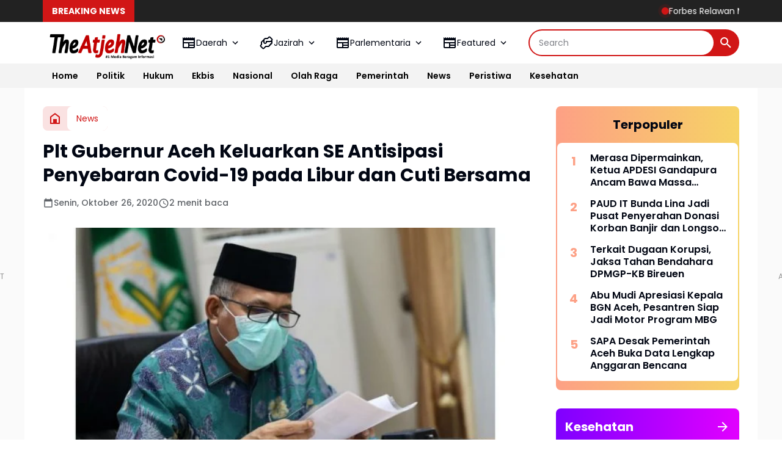

--- FILE ---
content_type: text/html; charset=utf-8
request_url: https://www.google.com/recaptcha/api2/aframe
body_size: 269
content:
<!DOCTYPE HTML><html><head><meta http-equiv="content-type" content="text/html; charset=UTF-8"></head><body><script nonce="qF_j7CDXFrMO5lHOXcd4-w">/** Anti-fraud and anti-abuse applications only. See google.com/recaptcha */ try{var clients={'sodar':'https://pagead2.googlesyndication.com/pagead/sodar?'};window.addEventListener("message",function(a){try{if(a.source===window.parent){var b=JSON.parse(a.data);var c=clients[b['id']];if(c){var d=document.createElement('img');d.src=c+b['params']+'&rc='+(localStorage.getItem("rc::a")?sessionStorage.getItem("rc::b"):"");window.document.body.appendChild(d);sessionStorage.setItem("rc::e",parseInt(sessionStorage.getItem("rc::e")||0)+1);localStorage.setItem("rc::h",'1769083123477');}}}catch(b){}});window.parent.postMessage("_grecaptcha_ready", "*");}catch(b){}</script></body></html>

--- FILE ---
content_type: text/javascript; charset=UTF-8
request_url: https://www.theatjeh.net/feeds/posts/default/?alt=json-in-script&max-results=9&callback=jQuery36408610819611301403_1769083121131&_=1769083121132
body_size: 14620
content:
// API callback
jQuery36408610819611301403_1769083121131({"version":"1.0","encoding":"UTF-8","feed":{"xmlns":"http://www.w3.org/2005/Atom","xmlns$openSearch":"http://a9.com/-/spec/opensearchrss/1.0/","xmlns$blogger":"http://schemas.google.com/blogger/2008","xmlns$georss":"http://www.georss.org/georss","xmlns$gd":"http://schemas.google.com/g/2005","xmlns$thr":"http://purl.org/syndication/thread/1.0","id":{"$t":"tag:blogger.com,1999:blog-8219684791414751219"},"updated":{"$t":"2026-01-22T10:04:00.439+07:00"},"category":[{"term":"News"},{"term":"Bireuen"},{"term":"Hukrim"},{"term":"Lansir"},{"term":"Aceh Utara"},{"term":"Polisi"},{"term":"Pidie Jaya"},{"term":"Ekbis"},{"term":"Cj"},{"term":"SKPA"},{"term":"Parlementaria"},{"term":"Adv"},{"term":"Pilihan"},{"term":"DPRK Banda Aceh"},{"term":"Politik"},{"term":"Disdik"},{"term":"Sport"},{"term":"DPRA"},{"term":"Lhokseumawe"},{"term":"Banda Aceh"},{"term":"Aceh Timur"},{"term":"Galus"},{"term":"Sosial"},{"term":"Budpar"},{"term":"Donya"},{"term":"Dinkes Acut"},{"term":"RSU Cut Meutia"},{"term":"BNN"},{"term":"Adpim"},{"term":"Iklan 2025"},{"term":"Iklan"},{"term":"Kominfo Lsm"},{"term":"Wisata"},{"term":"Banner"},{"term":"MAA"},{"term":"Jazirah"},{"term":"Bencana"},{"term":"Aceh Besar"},{"term":"Perindag"},{"term":"Keluarga"},{"term":"HL"},{"term":"DPRK Abes"},{"term":"PON XXI"},{"term":"Dinkes Lhokseumawe"},{"term":"Haba"},{"term":"Nasional"},{"term":"KopUKM"},{"term":"DPRK Bireuen"},{"term":"Pangan"},{"term":"Banjir Aceh"},{"term":"Iklan 2024"},{"term":"Opini"},{"term":"Poliklinik RSU CM"},{"term":"Rosdiana"},{"term":"Sahabat Nabi"},{"term":"Kesehatan"},{"term":"DPRK Lhokseumawe"},{"term":"Peristiwa"},{"term":"Bener Meriah"},{"term":"DPRK Aceh Utara"},{"term":"Khazanah"},{"term":"Sirah"},{"term":"Pemerintah Aceh"},{"term":"Aceh Selatan"},{"term":"BkkbN"},{"term":"Kanak-kanak"},{"term":"Muslimah"},{"term":"Pendidikan"},{"term":"Aceh Barat"},{"term":"DRKA"},{"term":"DSI"},{"term":"Pidie"},{"term":"Kampus"},{"term":"Khulafaur Rasyidin"},{"term":"Kominfo Aceh Utara"},{"term":"Dinsos Aceh"},{"term":"TNI"},{"term":"Ummahatul Mukminin"},{"term":"Videos"},{"term":"Eyd"},{"term":"Fokus"},{"term":"Inspirasi"},{"term":"Kutacane"},{"term":"Viral"},{"term":"World"},{"term":"Aceh Tengah"},{"term":"BPJS"},{"term":"BPKA"},{"term":"Calang"},{"term":"Dik Dayah"},{"term":"Gayo Lues"},{"term":"Kisah"},{"term":"Nagan Raya"},{"term":"Orang Hilang"},{"term":"PA"},{"term":"Peparnas XVII"},{"term":"Sigli"},{"term":"Subulussalam"},{"term":"Syariat"},{"term":"Umum"},{"term":"Wali Nanggroe"}],"title":{"type":"text","$t":"The Atjeh Net"},"subtitle":{"type":"html","$t":""},"link":[{"rel":"http://schemas.google.com/g/2005#feed","type":"application/atom+xml","href":"https:\/\/www.theatjeh.net\/feeds\/posts\/default"},{"rel":"self","type":"application/atom+xml","href":"https:\/\/www.blogger.com\/feeds\/8219684791414751219\/posts\/default?alt=json-in-script\u0026max-results=9"},{"rel":"alternate","type":"text/html","href":"https:\/\/www.theatjeh.net\/"},{"rel":"hub","href":"http://pubsubhubbub.appspot.com/"},{"rel":"next","type":"application/atom+xml","href":"https:\/\/www.blogger.com\/feeds\/8219684791414751219\/posts\/default?alt=json-in-script\u0026start-index=10\u0026max-results=9"}],"author":[{"name":{"$t":"Bphat Umar"},"uri":{"$t":"http:\/\/www.blogger.com\/profile\/04238480111984774517"},"email":{"$t":"noreply@blogger.com"},"gd$image":{"rel":"http://schemas.google.com/g/2005#thumbnail","width":"32","height":"32","src":"\/\/blogger.googleusercontent.com\/img\/b\/R29vZ2xl\/AVvXsEiaRa5fQ7Mn998sBz2EVwqfSvqs7tRURg2IEOjt2EdML5CiD8wKI2fP7LKhwtZvesz908teSqIgxYIaVnw0YJzFkvKxe9Hd9pETUffK89UzADNdynYrWcvnW0JnvCGtug\/s113\/14291904_1108638315893952_5607538926849172730_n.jpg"}}],"generator":{"version":"7.00","uri":"http://www.blogger.com","$t":"Blogger"},"openSearch$totalResults":{"$t":"12237"},"openSearch$startIndex":{"$t":"1"},"openSearch$itemsPerPage":{"$t":"9"},"entry":[{"id":{"$t":"tag:blogger.com,1999:blog-8219684791414751219.post-2999328572364320020"},"published":{"$t":"2026-01-22T10:01:00.002+07:00"},"updated":{"$t":"2026-01-22T10:04:00.311+07:00"},"title":{"type":"text","$t":"Forbes Relawan Mualem-Dekfad Gelar Mubeslub, Redha Rahmatillah Thogam dan KSB Resmi Diberhentikan"},"content":{"type":"html","$t":"\u003Cdiv dir=\"auto\"\u003E\u003Cdiv dir=\"auto\"\u003E\u003Cdiv class=\"separator\" style=\"clear: both; text-align: center;\"\u003E\n  \u003Ca href=\"https:\/\/blogger.googleusercontent.com\/img\/a\/AVvXsEglNoL1n18Qd6sLBgI2agPQI3I1f7UioXrj7VTNB0nB3O8JhELp2BHCo85GAZVDi3LLyZOxKI5lDcZOcQGyZiZJ-Bfu_wNpg4V8evk2STiDmv-0XqLtyF80NyX0eDE__6BRMrcQ9xqx-3ZUYi0IDnuW_0PZz7MY0W22Ag221rVl0gzOL4xvTt5sI08er-9r\" imageanchor=\"1\" style=\"margin-left: 1em; margin-right: 1em;\"\u003E\n    \u003Cimg border=\"0\"   src=\"https:\/\/blogger.googleusercontent.com\/img\/a\/AVvXsEglNoL1n18Qd6sLBgI2agPQI3I1f7UioXrj7VTNB0nB3O8JhELp2BHCo85GAZVDi3LLyZOxKI5lDcZOcQGyZiZJ-Bfu_wNpg4V8evk2STiDmv-0XqLtyF80NyX0eDE__6BRMrcQ9xqx-3ZUYi0IDnuW_0PZz7MY0W22Ag221rVl0gzOL4xvTt5sI08er-9r\" width=\"400\"\u003E\n  \u003C\/a\u003E\n\u003C\/div\u003E\u003C\/div\u003E\u003Cdiv dir=\"auto\"\u003EACEH- Forum Bersama Relawan Mualem-Dekfad (Forbes) secara resmi dan sah menggelar Musyawarah Besar Luar Biasa (Mubeslub) pada Rabu, 21 Januari 2026. Mubeslub tersebut merupakan forum tertinggi pengambilan keputusan organisasi yang diselenggara kan berdasarkan ketentuan anggaran dan mekanisme internal yang berlaku.\u003C\/div\u003E\u003Cdiv dir=\"auto\"\u003E‎\u003C\/div\u003E\u003Cdiv dir=\"auto\"\u003E‎Dalam forum tersebut, Forbes menetapkan keputusan organisasi berupa pemberhentian tetap terhadap Redha Rahmatillah Thogam bersama Sekretaris dan Bendahara dari jabatan struktural sekaligus dari keanggotaan organisasi. Keputusan ini bersifat mengikat dan berlaku sejak ditetapkan dalam forum Mubeslub.\u003C\/div\u003E\u003Cdiv dir=\"auto\"\u003E‎\u003C\/div\u003E\u003Cdiv dir=\"auto\"\u003E‎Mubeslub dihadiri oleh unsur organisasi yang memiliki hak suara dan legitimasi penuh. Dari total 17 lembaga yang tergabung dalam Forbes, sebanyak 12 lembaga hadir langsung, sementara lembaga lainnya memberikan mandat secara tertulis. Dengan komposisi tersebut, forum dinyatakan kuorum, sah, dan memenuhi syarat formil maupun materil sesuai ketentuan organisasi.\u003C\/div\u003E\u003Cdiv dir=\"auto\"\u003E‎\u003C\/div\u003E\u003Cdiv dir=\"auto\"\u003E‎Ketua Panitia Mubeslub, Tarmizi, menegaskan bahwa seluruh tahapan pelaksanaan Mubeslub telah memenuhi asas legalitas dan akuntabilitas organisasi.\u003C\/div\u003E\u003Cdiv dir=\"auto\"\u003E‎\u003C\/div\u003E\u003Cdiv dir=\"auto\"\u003E‎\"Mubeslub ini dilaksanakan berdasarkan ketentuan organisasi dan memenuhi unsur kuorum. Seluruh keputusan yang dihasilkan bersifat sah, final, dan mengikat bagi seluruh elemen Forbes,\" tegas Tarmizi.\u003C\/div\u003E\u003Cdiv dir=\"auto\"\u003E‎\u003C\/div\u003E\u003Cdiv dir=\"auto\"\u003E‎Selain pemberhentian Ketua, Sekretaris, dan Bendahara (KSB), Mubeslub juga menetapkan Ari Anggara, ST (BMPA) sebagai Pelaksana Harian (Plh) Ketua Forbes dan Novtrianda Alinur, SE (AMM) sebagai Plh Sekretaris. Penetapan ini dilakukan melalui keputusan forum dan memiliki kekuatan organisatoris untuk menjalankan roda organisasi.\u003C\/div\u003E\u003Cdiv dir=\"auto\"\u003E‎\u003C\/div\u003E\u003Cdiv dir=\"auto\"\u003E‎Plh Ketua Forbes, Ari Anggara, menegaskan komitmennya untuk menjalankan mandat forum sesuai koridor hukum organisasi.\u003C\/div\u003E\u003Cdiv dir=\"auto\"\u003E‎\u003C\/div\u003E\u003Cdiv dir=\"auto\"\u003E‎\"Kami menjalankan mandat Mubeslub dan memastikan seluruh aktivitas organisasi berjalan sesuai aturan dan keputusan forum,\" ujar Ari Anggara.\u003C\/div\u003E\u003Cdiv dir=\"auto\"\u003E‎\u003C\/div\u003E\u003Cdiv dir=\"auto\"\u003E‎Sementara itu, Penasehat Forbes, Muhammad Yusuf, menekankan bahwa Mubeslub merupakan instrumen sah dalam sistem organisasi untuk menjaga disiplin dan marwah lembaga.\u003C\/div\u003E\u003Cdiv dir=\"auto\"\u003E‎\u003C\/div\u003E\u003Cdiv dir=\"auto\"\u003E‎\"Dalam organisasi, Mubeslub adalah mekanisme hukum tertinggi. Setiap keputusan yang dihasilkan wajib dihormati dan dilaksanakan oleh seluruh pihak tanpa pengecualian,\" kata Muhammad Yusuf.\u003C\/div\u003E\u003Cdiv dir=\"auto\"\u003E‎\u003C\/div\u003E\u003Cdiv dir=\"auto\"\u003E‎Mubeslub juga menegaskan bahwa seluruh kewenangan organisasi berada di bawah kepengurusan yang ditetapkan oleh forum sah, serta menutup ruang bagi tindakan sepihak yang mengatasnamakan Forbes di luar keputusan Mubeslub.\u003C\/div\u003E\u003Cdiv dir=\"auto\"\u003E‎\u003C\/div\u003E\u003Cdiv dir=\"auto\"\u003E‎Forum ditutup dengan penegasan komitmen bersama untuk menjaga ketertiban organisasi, soliditas relawan, dan kesinambungan perjuangan Mualem-Dekfad sesuai prinsip hukum, etika, dan tanggung jawab kolektif.(Red)\u003Cbr\u003E\u003C\/div\u003E\u003C\/div\u003E  "},"link":[{"rel":"edit","type":"application/atom+xml","href":"https:\/\/www.blogger.com\/feeds\/8219684791414751219\/posts\/default\/2999328572364320020"},{"rel":"self","type":"application/atom+xml","href":"https:\/\/www.blogger.com\/feeds\/8219684791414751219\/posts\/default\/2999328572364320020"},{"rel":"alternate","type":"text/html","href":"https:\/\/www.theatjeh.net\/2026\/01\/forbes-relawan-mualem-dekfad-gelar.html","title":"Forbes Relawan Mualem-Dekfad Gelar Mubeslub, Redha Rahmatillah Thogam dan KSB Resmi Diberhentikan"}],"author":[{"name":{"$t":"M. Sulaiman"},"uri":{"$t":"http:\/\/www.blogger.com\/profile\/01490224101434733592"},"email":{"$t":"noreply@blogger.com"},"gd$image":{"rel":"http://schemas.google.com/g/2005#thumbnail","width":"32","height":"32","src":"\/\/blogger.googleusercontent.com\/img\/b\/R29vZ2xl\/AVvXsEi9pElxudKWhENcPmyF8nYYthOJO7N7lwCJgVq1hjgeQJNHVWiVuLm0QQMRoFnNGONssDU-69xfxWSsA_N2g1jL4QXpQWOC2w9imMlVb31e6JsuiZQ7EM39dUP3V1A_Vw\/s1600\/sulaiman.jpg"}}],"media$thumbnail":{"xmlns$media":"http://search.yahoo.com/mrss/","url":"https:\/\/blogger.googleusercontent.com\/img\/a\/AVvXsEglNoL1n18Qd6sLBgI2agPQI3I1f7UioXrj7VTNB0nB3O8JhELp2BHCo85GAZVDi3LLyZOxKI5lDcZOcQGyZiZJ-Bfu_wNpg4V8evk2STiDmv-0XqLtyF80NyX0eDE__6BRMrcQ9xqx-3ZUYi0IDnuW_0PZz7MY0W22Ag221rVl0gzOL4xvTt5sI08er-9r=s72-c","height":"72","width":"72"}},{"id":{"$t":"tag:blogger.com,1999:blog-8219684791414751219.post-7338072595574025709"},"published":{"$t":"2026-01-21T23:41:00.002+07:00"},"updated":{"$t":"2026-01-21T23:42:29.450+07:00"},"title":{"type":"text","$t":"Terkait Dugaan Korupsi, Jaksa Tahan Bendahara DPMGP-KB Bireuen"},"content":{"type":"html","$t":"\u003Cdiv dir=\"auto\"\u003E\u003Cdiv dir=\"auto\"\u003E\u003Cdiv class=\"separator\" style=\"clear: both; text-align: center;\"\u003E\n  \u003Ca href=\"https:\/\/blogger.googleusercontent.com\/img\/a\/AVvXsEiClHCUDp2q0Jpo4_GlAXNZ9_iIK1VIVHMtRxSkytdmJRI0Z2ThVSCBxjOpiikaC8b0MobicBJQcOmgwjcOGRe6FglGbcFpXoRWutCfKjm6L7zLKE8bN5TbqLCdBlhluPAunRGzE3EksjuMvFVzce1W8RiakE31pATsOOv5sKH6s6BatDmgKl__aW9YgR1E\" imageanchor=\"1\" style=\"margin-left: 1em; margin-right: 1em;\"\u003E\n    \u003Cimg border=\"0\"   src=\"https:\/\/blogger.googleusercontent.com\/img\/a\/AVvXsEiClHCUDp2q0Jpo4_GlAXNZ9_iIK1VIVHMtRxSkytdmJRI0Z2ThVSCBxjOpiikaC8b0MobicBJQcOmgwjcOGRe6FglGbcFpXoRWutCfKjm6L7zLKE8bN5TbqLCdBlhluPAunRGzE3EksjuMvFVzce1W8RiakE31pATsOOv5sKH6s6BatDmgKl__aW9YgR1E\" width=\"400\"\u003E\n  \u003C\/a\u003E\n\u003C\/div\u003E\u003C\/div\u003E\u003Cdiv dir=\"auto\"\u003EBIREUEN- Kejaksaan Negeri (Kejari) Bireuen resmi menetapkan dan menahan seorang tersangka dalam kasus dugaan tindak pidana korupsi pengelolaan Biaya Operasional Keluarga Berencana (KB) dan kegiatan nonfisik pada Dinas Pemberdayaan Masyarakat dan Gampong, Perempuan dan Keluarga Berencana (DPMGP-KB) Kabupaten Bireuen Tahun Anggaran 2024.\u003C\/div\u003E\u003Cdiv dir=\"auto\"\u003E\u003Cbr\u003E\u003C\/div\u003E\u003Cdiv dir=\"auto\"\u003ETersangka berinisial A M, yang menjabat sebagai Bendahara Pengeluaran DPMGP-KB sejak tahun 2024 hingga 2025, ditahan oleh Tim Penyidik Kejari Bireuen pada Rabu, 21 Januari 2026.\u003C\/div\u003E\u003Cdiv dir=\"auto\"\u003E\u003Cbr\u003E\u003C\/div\u003E\u003Cdiv dir=\"auto\"\u003EPenetapan tersangka dilakukan setelah penyidik memperoleh dua alat bukti yang sah, serta berdasarkan Laporan Hasil Audit Perhitungan Kerugian Keuangan Negara (PKKN) yang diterbitkan oleh Inspektorat Kabupaten Bireuen. Dalam laporan audit tertanggal 13 Januari 2026, ditemukan kerugian keuangan negara mencapai Rp1.112.738.901 (satu miliar seratus dua belas juta tujuh ratus tiga puluh delapan ribu sembilan ratus satu rupiah).\u003C\/div\u003E\u003Cdiv dir=\"auto\"\u003E\u003Cbr\u003E\u003C\/div\u003E\u003Cdiv dir=\"auto\"\u003EBerdasarkan hasil penyidikan sementara, A M diduga bertanggung jawab atas penyimpangan dalam pengelolaan anggaran operasional KB dan kegiatan nonfisik pada dinas tersebut.\u003C\/div\u003E\u003Cdiv dir=\"auto\"\u003E\u003Cbr\u003E\u003C\/div\u003E\u003Cdiv dir=\"auto\"\u003EAtas perbuatannya, tersangka disangkakan melanggar:\u003C\/div\u003E\u003Cdiv dir=\"auto\"\u003E\u003Cbr\u003E\u003C\/div\u003E\u003Cdiv dir=\"auto\"\u003EPrimair: Pasal 603 Undang-Undang Nomor 1 Tahun 2023 tentang Kitab Undang-Undang Hukum Pidana, juncto Pasal 18 ayat (1) huruf a dan b, ayat (2), dan ayat (3) Undang-Undang Nomor 31 Tahun 1999 tentang Pemberantasan Tindak Pidana Korupsi sebagaimana telah diubah dengan Undang-Undang Nomor 20 Tahun 2001, juncto Undang-Undang Nomor 1 Tahun 2026 tentang Penyesuaian Pidana.\u003C\/div\u003E\u003Cdiv dir=\"auto\"\u003E\u003Cbr\u003E\u003C\/div\u003E\u003Cdiv dir=\"auto\"\u003ESubsidair: Pasal 3 juncto Pasal 18 ayat (1) huruf a dan b, ayat (2), dan ayat (3) Undang-Undang Nomor 31 Tahun 1999 sebagaimana diubah dengan Undang-Undang Nomor 20 Tahun 2001, juncto Undang-Undang Nomor 1 Tahun 2023 tentang KUHP dan Undang-Undang Nomor 1 Tahun 2026 tentang Penyesuaian Pidana.\u003C\/div\u003E\u003Cdiv dir=\"auto\"\u003E\u003Cbr\u003E\u003C\/div\u003E\u003Cdiv dir=\"auto\"\u003EDemi kepentingan penyidikan dan penuntutan, serta berdasarkan pertimbangan subjektif dan objektif, Tim Penyidik Kejari Bireuen melakukan penahanan terhadap tersangka di Lembaga Pemasyarakatan Kelas II B Bireuen selama 20 hari, terhitung sejak 21 Januari 2026 hingga 9 Februari 2026.\u003C\/div\u003E\u003Cdiv dir=\"auto\"\u003E\u003Cbr\u003E\u003C\/div\u003E\u003Cdiv dir=\"auto\"\u003EPihak Kejaksaan menegaskan bahwa penyidikan masih terus berlanjut, dan tidak menutup kemungkinan adanya pihak lain yang akan dimintai pertanggungjawaban hukum seiring dengan pendalaman perkara.(Red)\u003Cbr\u003E\u003C\/div\u003E\u003C\/div\u003E  "},"link":[{"rel":"edit","type":"application/atom+xml","href":"https:\/\/www.blogger.com\/feeds\/8219684791414751219\/posts\/default\/7338072595574025709"},{"rel":"self","type":"application/atom+xml","href":"https:\/\/www.blogger.com\/feeds\/8219684791414751219\/posts\/default\/7338072595574025709"},{"rel":"alternate","type":"text/html","href":"https:\/\/www.theatjeh.net\/2026\/01\/terkait-dugaan-korupsi-jaksa-tahan.html","title":"Terkait Dugaan Korupsi, Jaksa Tahan Bendahara DPMGP-KB Bireuen"}],"author":[{"name":{"$t":"M. Sulaiman"},"uri":{"$t":"http:\/\/www.blogger.com\/profile\/01490224101434733592"},"email":{"$t":"noreply@blogger.com"},"gd$image":{"rel":"http://schemas.google.com/g/2005#thumbnail","width":"32","height":"32","src":"\/\/blogger.googleusercontent.com\/img\/b\/R29vZ2xl\/AVvXsEi9pElxudKWhENcPmyF8nYYthOJO7N7lwCJgVq1hjgeQJNHVWiVuLm0QQMRoFnNGONssDU-69xfxWSsA_N2g1jL4QXpQWOC2w9imMlVb31e6JsuiZQ7EM39dUP3V1A_Vw\/s1600\/sulaiman.jpg"}}],"media$thumbnail":{"xmlns$media":"http://search.yahoo.com/mrss/","url":"https:\/\/blogger.googleusercontent.com\/img\/a\/AVvXsEiClHCUDp2q0Jpo4_GlAXNZ9_iIK1VIVHMtRxSkytdmJRI0Z2ThVSCBxjOpiikaC8b0MobicBJQcOmgwjcOGRe6FglGbcFpXoRWutCfKjm6L7zLKE8bN5TbqLCdBlhluPAunRGzE3EksjuMvFVzce1W8RiakE31pATsOOv5sKH6s6BatDmgKl__aW9YgR1E=s72-c","height":"72","width":"72"}},{"id":{"$t":"tag:blogger.com,1999:blog-8219684791414751219.post-9100542564737239760"},"published":{"$t":"2026-01-21T23:20:00.002+07:00"},"updated":{"$t":"2026-01-21T23:23:32.433+07:00"},"title":{"type":"text","$t":"HRD Apresiasi Langkah Cepat Menteri PU Bangun 20 Jembatan Permanen dan 68 Titik Longsoran Pasca Bencana di Aceh"},"content":{"type":"html","$t":"\u003Cdiv dir=\"auto\"\u003E\u003Cdiv dir=\"auto\"\u003E\u003Cdiv class=\"separator\" style=\"clear: both; text-align: center;\"\u003E\n  \u003Ca href=\"https:\/\/blogger.googleusercontent.com\/img\/a\/AVvXsEgVRiQ1k4VI3jL_pIhv-ZeTLkT-ryVPBeG8qUweih9tpfwwZFqbheVZgS19nfMSt5q9DEttV-kSKnDf7w98xT2S3wXesw_xSMwY8oONja9MZ8uhbQdEn1fJGR-w1oqLUIpIlRyZqYvskQCYCb5PRpzXZzoY1dzKDZmdaQWxdEzthVYHO12OjySlXEPrT-yH\" imageanchor=\"1\" style=\"margin-left: 1em; margin-right: 1em;\"\u003E\n    \u003Cimg border=\"0\"   src=\"https:\/\/blogger.googleusercontent.com\/img\/a\/AVvXsEgVRiQ1k4VI3jL_pIhv-ZeTLkT-ryVPBeG8qUweih9tpfwwZFqbheVZgS19nfMSt5q9DEttV-kSKnDf7w98xT2S3wXesw_xSMwY8oONja9MZ8uhbQdEn1fJGR-w1oqLUIpIlRyZqYvskQCYCb5PRpzXZzoY1dzKDZmdaQWxdEzthVYHO12OjySlXEPrT-yH\" width=\"400\"\u003E\n  \u003C\/a\u003E\n\u003C\/div\u003E\u003C\/div\u003E\u003Cdiv dir=\"auto\"\u003EBIREUEN- Anggota Komisi V DPR RI Daerah Pemilihan Aceh II, H Ruslan M. Daud (HRD), menyampaikan apresiasi tinggi atas langkah cepat dan sigap Menteri Pekerjaan Umum, Direktur Jenderal Bina Marga\u0026nbsp; dan jajaran dalam menangani kerusakan jembatan akibat banjir dan bencana alam di berbagai wilayah Provinsi Aceh. Ia menilai respons cepat tersebut sangat krusial dalam memulihkan konektivitas dan aktivitas masyarakat.\u003C\/div\u003E\u003Cdiv dir=\"auto\"\u003E\u003Cbr\u003E\u003C\/div\u003E\u003Cdiv dir=\"auto\"\u003EHRD menyebutkan bahwa Kementerian PU tidak hanya melakukan penanganan darurat, tetapi juga telah merancang program pembangunan permanen yang komprehensif. Salah satu poin pentingnya adalah rencana pembangunan 20 jembatan permanen di seluruh Provinsi Aceh, serta penanganan 68 titik longsoran yang tersebar di jalur lintas timur, tengah, barat, selatan serta lintas penghubung antarwilayah lainnya.\u003C\/div\u003E\u003Cdiv dir=\"auto\"\u003E\u003Cbr\u003E\u003C\/div\u003E\u003Cdiv dir=\"auto\"\u003EProgram pembangunan dan penanganan tersebut, lanjut HRD, akan dilaksanakan secara bertahap mulai Januari hingga Juni 2026, sesuai dengan tingkat urgensi dan kondisi lapangan di masing-masing kabupaten. Tahapan ini dirancang agar konektivitas wilayah dapat pulih secepat mungkin sembari memastikan kualitas pekerjaan tetap terjaga.\u003C\/div\u003E\u003Cdiv dir=\"auto\"\u003E\u003Cbr\u003E\u003C\/div\u003E\u003Cdiv dir=\"auto\"\u003EMenurutnya, program ini menjadi bukti nyata kehadiran pemerintah pusat dalam menjawab kebutuhan infrastruktur masyarakat Aceh. \"Ini bukan pekerjaan mudah. Skala penanganannya besar, menyeluruh, dan dirancang untuk solusi permanen,\" ujarnya.\u003C\/div\u003E\u003Cdiv dir=\"auto\"\u003E\u003Cbr\u003E\u003C\/div\u003E\u003Cdiv dir=\"auto\"\u003EIa menjelaskan bahwa jembatan-jembatan sementara (Bailey) yang saat ini digunakan sebagai akses darurat akan diperbaiki dan dibangun ulang menjadi jembatan permanen. Dalam perencanaannya, jembatan tersebut akan dibuat dalam bentuk duplikasi atau jembatan kembar, sehingga kapasitas lalu lintas meningkat dan keselamatan pengguna jalan lebih terjamin.\u003C\/div\u003E\u003Cdiv dir=\"auto\"\u003E\u003Cbr\u003E\u003C\/div\u003E\u003Cdiv dir=\"auto\"\u003EKonsep jembatan duplikasi tersebut akan diterapkan pada beberapa jembatan di jalan nasional seperti Jembatan Kutablang (Krueng Tingkeum) dan Jembatan Teupin Mane di Kabupaten Bireuen, yang selama ini menjadi akses vital masyarakat dan jalur distribusi logistik.\u003C\/div\u003E\u003Cdiv dir=\"auto\"\u003E\u003Cbr\u003E\u003C\/div\u003E\u003Cdiv dir=\"auto\"\u003EHRD secara khusus mengapresiasi bahwa kegiatan groundbreaking pembangunan jembatan permanen hari ini dipusatkan di Kabupaten Bireuen, tepatnya di Kecamatan Kutablang, Jembatan Kutablang. Menurutnya, pemilihan lokasi tersebut memiliki nilai strategis karena merupakan jalur lintas timur Aceh yang menghubungkan Aceh dengan Sumatera Utara.\u003C\/div\u003E\u003Cdiv dir=\"auto\"\u003E\u003Cbr\u003E\u003C\/div\u003E\u003Cdiv dir=\"auto\"\u003E\"Saya sangat mengapresiasi pelaksanaan groundbreaking hari ini di Kutablang. Ini menjadi catatan dan nilai lebih tersendiri, sekaligus menunjukkan keseriusan pemerintah pusat dalam mempercepat pembangunan infrastruktur strategis di Aceh,\" ungkap HRD.\u003C\/div\u003E\u003Cdiv dir=\"auto\"\u003E\u003Cbr\u003E\u003C\/div\u003E\u003Cdiv dir=\"auto\"\u003EIa menambahkan, kegiatan tersebut juga mencerminkan kolaborasi yang kuat antara DPR RI dan Kementerian PU, khususnya Komisi V DPR RI sebagai mitra kerja Kementerian PU. Sinergi ini dinilai penting agar kebijakan dan penganggaran sejalan dengan kebutuhan nyata di lapangan.\u003C\/div\u003E\u003Cdiv dir=\"auto\"\u003E\u003Cbr\u003E\u003C\/div\u003E\u003Cdiv dir=\"auto\"\u003ESementara itu, Menteri Pekerjaan Umum Republik Indonesia, Dody Hanggodo, menegaskan bahwa seluruh pembangunan jembatan permanen dirancang dengan standar ketahanan tinggi terhadap banjir dan bencana. Pembangunan ini diharapkan mampu memperlancar arus transportasi, memulihkan ekonomi daerah, meningkatkan akses layanan publik, serta menjadi fondasi kuat bagi pembangunan Aceh yang berkelanjutan. (Red)\u003Cbr\u003E\u003C\/div\u003E\u003C\/div\u003E  "},"link":[{"rel":"edit","type":"application/atom+xml","href":"https:\/\/www.blogger.com\/feeds\/8219684791414751219\/posts\/default\/9100542564737239760"},{"rel":"self","type":"application/atom+xml","href":"https:\/\/www.blogger.com\/feeds\/8219684791414751219\/posts\/default\/9100542564737239760"},{"rel":"alternate","type":"text/html","href":"https:\/\/www.theatjeh.net\/2026\/01\/hrd-apresiasi-langkah-cepat-menteri-pu.html","title":"HRD Apresiasi Langkah Cepat Menteri PU Bangun 20 Jembatan Permanen dan 68 Titik Longsoran Pasca Bencana di Aceh"}],"author":[{"name":{"$t":"M. Sulaiman"},"uri":{"$t":"http:\/\/www.blogger.com\/profile\/01490224101434733592"},"email":{"$t":"noreply@blogger.com"},"gd$image":{"rel":"http://schemas.google.com/g/2005#thumbnail","width":"32","height":"32","src":"\/\/blogger.googleusercontent.com\/img\/b\/R29vZ2xl\/AVvXsEi9pElxudKWhENcPmyF8nYYthOJO7N7lwCJgVq1hjgeQJNHVWiVuLm0QQMRoFnNGONssDU-69xfxWSsA_N2g1jL4QXpQWOC2w9imMlVb31e6JsuiZQ7EM39dUP3V1A_Vw\/s1600\/sulaiman.jpg"}}],"media$thumbnail":{"xmlns$media":"http://search.yahoo.com/mrss/","url":"https:\/\/blogger.googleusercontent.com\/img\/a\/AVvXsEgVRiQ1k4VI3jL_pIhv-ZeTLkT-ryVPBeG8qUweih9tpfwwZFqbheVZgS19nfMSt5q9DEttV-kSKnDf7w98xT2S3wXesw_xSMwY8oONja9MZ8uhbQdEn1fJGR-w1oqLUIpIlRyZqYvskQCYCb5PRpzXZzoY1dzKDZmdaQWxdEzthVYHO12OjySlXEPrT-yH=s72-c","height":"72","width":"72"}},{"id":{"$t":"tag:blogger.com,1999:blog-8219684791414751219.post-5661838729240509378"},"published":{"$t":"2026-01-21T23:17:00.002+07:00"},"updated":{"$t":"2026-01-21T23:21:56.156+07:00"},"title":{"type":"text","$t":"Bersama HRD, Direktur Jembatan dan Kabalai Jalan Nasional Tinjau Persiapan Kedatangan Menteri PU"},"content":{"type":"html","$t":"\u003Cdiv dir=\"auto\"\u003E\u003Cdiv dir=\"auto\"\u003E\u003Cdiv class=\"separator\" style=\"clear: both; text-align: center;\"\u003E\n  \u003Ca href=\"https:\/\/blogger.googleusercontent.com\/img\/a\/AVvXsEjHkHheDgsD_0KSboB74epFVsjOEwnimsAPB0-Pvj8_Akj7oKp3hZs_ts5JSSu4P6ZbiSFkhuWkheb7VYtviebyhSkjAByxK8qNhwd5d4k44WHBHdGjB0ywy5OidRn9ZsEUzudlS6KUVpxtY_NV6tGwcPQFadqg3pPJgOQltBKAKOwf6uCWJh6PAXN9nmFK\" imageanchor=\"1\" style=\"margin-left: 1em; margin-right: 1em;\"\u003E\n    \u003Cimg border=\"0\"   src=\"https:\/\/blogger.googleusercontent.com\/img\/a\/AVvXsEjHkHheDgsD_0KSboB74epFVsjOEwnimsAPB0-Pvj8_Akj7oKp3hZs_ts5JSSu4P6ZbiSFkhuWkheb7VYtviebyhSkjAByxK8qNhwd5d4k44WHBHdGjB0ywy5OidRn9ZsEUzudlS6KUVpxtY_NV6tGwcPQFadqg3pPJgOQltBKAKOwf6uCWJh6PAXN9nmFK\" width=\"400\"\u003E\n  \u003C\/a\u003E\n\u003C\/div\u003E\u003C\/div\u003E\u003Cdiv dir=\"auto\"\u003EBIREUEN- Anggota Komisi V DPR RI Fraksi PKB, H Ruslan Daud (HRD), bersama Direktur Jembatan dan Kepala Balai Jalan Nasional Kementerian Pekerjaan Umum (PU), meninjau kesiapan kedatangan Menteri PU, Dody Hanggodo ke Jembatan Kutablang Bireuen, Aceh, Rabu (21\/1\/2026).\u003C\/div\u003E\u003Cdiv dir=\"auto\"\u003E\u003Cbr\u003E\u003C\/div\u003E\u003Cdiv dir=\"auto\"\u003EUntuk diketahui, Menteri PU Dody Hanggodo hari ini akan melakukan peletakan batu pertama pembangunan jembatan kembar permanen di lintas nasional Medan-Banda Aceh, Kecamatan Kutablang, Bireuen.\u0026nbsp;\u003C\/div\u003E\u003Cdiv dir=\"auto\"\u003E\u003Cbr\u003E\u003C\/div\u003E\u003Cdiv dir=\"auto\"\u003EJembatan kembar permanen tersebut sudah mulai dibangun pasca banjir dan tanah longsor yang menerjang Aceh, Sumatera Utara dan Sumatera Barat pada 26 November 2025 kemarin.\u003C\/div\u003E\u003Cdiv dir=\"auto\"\u003E\u003Cbr\u003E\u003C\/div\u003E\u003Cdiv dir=\"auto\"\u003EH Ruslan Daud kepada wartawan mengatakan, pasca bencana banjir dan tanah longsor, ada delapan jembatan di lintas nasional yang putus di Provinsi Aceh. Hari ini Pemerintah Pusat melalui Kementerian PU mulai membangun jembatan baru yang dimulai dengan peletakan batu pertama oleh Menteri PU di jembatan Kutablang.\u0026nbsp;\u003C\/div\u003E\u003Cdiv dir=\"auto\"\u003E\u003Cbr\u003E\u003C\/div\u003E\u003Cdiv dir=\"auto\"\u003E\"Alhamdulillah respon cepat Pemerintah Pusat melalui Menteri PU patut kita apresiasi, mari kita dukung bersama agar pembangunan jembatan tersebut bisa rampung sesuai dengan harapan masyarakat,\" kata HRD.(Red)\u003Cbr\u003E\u003C\/div\u003E\u003C\/div\u003E  "},"link":[{"rel":"edit","type":"application/atom+xml","href":"https:\/\/www.blogger.com\/feeds\/8219684791414751219\/posts\/default\/5661838729240509378"},{"rel":"self","type":"application/atom+xml","href":"https:\/\/www.blogger.com\/feeds\/8219684791414751219\/posts\/default\/5661838729240509378"},{"rel":"alternate","type":"text/html","href":"https:\/\/www.theatjeh.net\/2026\/01\/bersama-hrd-direktur-jembatan-dan.html","title":"Bersama HRD, Direktur Jembatan dan Kabalai Jalan Nasional Tinjau Persiapan Kedatangan Menteri PU"}],"author":[{"name":{"$t":"M. Sulaiman"},"uri":{"$t":"http:\/\/www.blogger.com\/profile\/01490224101434733592"},"email":{"$t":"noreply@blogger.com"},"gd$image":{"rel":"http://schemas.google.com/g/2005#thumbnail","width":"32","height":"32","src":"\/\/blogger.googleusercontent.com\/img\/b\/R29vZ2xl\/AVvXsEi9pElxudKWhENcPmyF8nYYthOJO7N7lwCJgVq1hjgeQJNHVWiVuLm0QQMRoFnNGONssDU-69xfxWSsA_N2g1jL4QXpQWOC2w9imMlVb31e6JsuiZQ7EM39dUP3V1A_Vw\/s1600\/sulaiman.jpg"}}],"media$thumbnail":{"xmlns$media":"http://search.yahoo.com/mrss/","url":"https:\/\/blogger.googleusercontent.com\/img\/a\/AVvXsEjHkHheDgsD_0KSboB74epFVsjOEwnimsAPB0-Pvj8_Akj7oKp3hZs_ts5JSSu4P6ZbiSFkhuWkheb7VYtviebyhSkjAByxK8qNhwd5d4k44WHBHdGjB0ywy5OidRn9ZsEUzudlS6KUVpxtY_NV6tGwcPQFadqg3pPJgOQltBKAKOwf6uCWJh6PAXN9nmFK=s72-c","height":"72","width":"72"}},{"id":{"$t":"tag:blogger.com,1999:blog-8219684791414751219.post-4970998798107775338"},"published":{"$t":"2026-01-20T22:12:00.002+07:00"},"updated":{"$t":"2026-01-20T22:15:34.647+07:00"},"title":{"type":"text","$t":"Abu Mudi Apresiasi Kepala BGN Aceh, Pesantren Siap Jadi Motor Program MBG"},"content":{"type":"html","$t":"\u003Cdiv dir=\"auto\"\u003E\u003Cdiv dir=\"auto\"\u003E\u003Cdiv class=\"separator\" style=\"clear: both; text-align: center;\"\u003E\n  \u003Ca href=\"https:\/\/blogger.googleusercontent.com\/img\/a\/AVvXsEg__BIytVkkxhJmJsLs380FNkDdvdFrK50Ew7YsC_LrlUz6kvThFmi_ndDi62ViIc5tI3qPIl-E95FkQPXP4Nsj6dLfuflZGWQ-sJdwfDvJok2H511hOehUJqox4T9qAAXAKBf6g8g-js7L8wnKniGQXG0LgBZzzuOM58IfhVQ2yYSFH_ama1YO2s6m2B0Q\" imageanchor=\"1\" style=\"margin-left: 1em; margin-right: 1em;\"\u003E\n    \u003Cimg border=\"0\"   src=\"https:\/\/blogger.googleusercontent.com\/img\/a\/AVvXsEg__BIytVkkxhJmJsLs380FNkDdvdFrK50Ew7YsC_LrlUz6kvThFmi_ndDi62ViIc5tI3qPIl-E95FkQPXP4Nsj6dLfuflZGWQ-sJdwfDvJok2H511hOehUJqox4T9qAAXAKBf6g8g-js7L8wnKniGQXG0LgBZzzuOM58IfhVQ2yYSFH_ama1YO2s6m2B0Q\" width=\"400\"\u003E\n  \u003C\/a\u003E\n\u003C\/div\u003E\u003C\/div\u003E\u003Cdiv dir=\"auto\"\u003EBANDA ACEH- Pimpinan Dayah Ma'hadal Ulum Diniyyah Islamiyah Mesjid Raya (MUDI MESRA), Abu Syekh H. Hasanoel Bashry atau Abu Mudi, memberikan apresiasi tinggi kepada Kepala Regional Badan Gizi Nasional (BGN) Aceh, Mustafa Kamal, atas langkah strategisnya melibatkan pesantren dalam menyukseskan Program Makan Bergizi Gratis (MBG) di Aceh.\u003C\/div\u003E\u003Cdiv dir=\"auto\"\u003E\u003Cbr\u003E\u003C\/div\u003E\u003Cdiv dir=\"auto\"\u003EApresiasi tersebut disampaikan Abu Mudi usai menghadiri silaturahmi dengan Wakil Kepala BGN, Brigjen Pol Sony Sanjaya, yang berlangsung di Hotel Hermes Palace, Banda Aceh, pada 17 Januari 2026. Pertemuan itu secara khusus membahas penguatan peran pesantren agar tidak hanya menjadi penerima manfaat, tetapi juga berperan aktif sebagai penyelenggara MBG.\u003C\/div\u003E\u003Cdiv dir=\"auto\"\u003E\u003Cbr\u003E\u003C\/div\u003E\u003Cdiv dir=\"auto\"\u003E\"Kami sangat mengapresiasi Kepala Regional BGN Aceh, Mustafa Kamal, yang telah memperjuangkan keterlibatan Dayah MUDI dalam program MBG. Ini adalah kesempatan yang telah lama kami nantikan,\" ujar Abu Mudi.\u003C\/div\u003E\u003Cdiv dir=\"auto\"\u003E\u003Cbr\u003E\u003C\/div\u003E\u003Cdiv dir=\"auto\"\u003EMenurut Abu Mudi, pesantren memiliki potensi besar untuk berkontribusi langsung dalam program strategis nasional tersebut. Dengan sumber daya manusia dan fasilitas yang tersedia, pesantren dinilai mampu mendukung pelaksanaan MBG, sepanjang ada pendampingan dan penyesuaian dengan standar program.\u003C\/div\u003E\u003Cdiv dir=\"auto\"\u003E\u003Cbr\u003E\u003C\/div\u003E\u003Cdiv dir=\"auto\"\u003E\"Pesantren jangan hanya diposisikan sebagai penerima manfaat. Dayah memiliki SDM dan sarana yang memadai, tinggal dibenahi dan didampingi agar sesuai dengan standar MBG,\" tegasnya.\u003C\/div\u003E\u003Cdiv dir=\"auto\"\u003E\u003Cbr\u003E\u003C\/div\u003E\u003Cdiv dir=\"auto\"\u003EIa juga menekankan bahwa pesantren, termasuk Dayah MUDI, telah puluhan tahun berpengalaman dalam mengelola konsumsi santri secara mandiri. Pengalaman tersebut menjadi modal kuat untuk terlibat aktif dalam MBG.\u003C\/div\u003E\u003Cdiv dir=\"auto\"\u003E\u003Cbr\u003E\u003C\/div\u003E\u003Cdiv dir=\"auto\"\u003E\"Pengelolaan makan santri adalah keseharian kami. Dengan dukungan yang tepat, kami siap berkontribusi maksimal dalam menyukseskan MBG,\" tambahnya.\u003C\/div\u003E\u003Cdiv dir=\"auto\"\u003E\u003Cbr\u003E\u003C\/div\u003E\u003Cdiv dir=\"auto\"\u003ESementara itu, Kepala Regional BGN Aceh Mustafa Kamal menyatakan komitmennya untuk melibatkan pesantren sebagai mitra strategis dalam Program MBG. Ia berharap Abu Mudi dapat menjadi penggerak yang mendorong pimpinan dayah lain di Aceh agar turut berpartisipasi aktif.\u003C\/div\u003E\u003Cdiv dir=\"auto\"\u003E\u003Cbr\u003E\u003C\/div\u003E\u003Cdiv dir=\"auto\"\u003EMustafa Kamal menilai Dayah MUDI memiliki posisi strategis, terutama karena didukung jaringan alumni yang luas dan tersebar di seluruh Aceh, sehingga berpotensi menjadi motor penggerak keterlibatan pesantren dalam program MBG.\u003C\/div\u003E\u003Cdiv dir=\"auto\"\u003E\u003Cbr\u003E\u003C\/div\u003E\u003Cdiv dir=\"auto\"\u003E\"Saat ini BGN Aceh terus mengadvokasi pelibatan dayah-dayah dalam Program MBG. Selain Dayah MUDI, beberapa pesantren lain juga telah kami proyeksikan untuk terlibat,\" ungkap Mustafa.\u003C\/div\u003E\u003Cdiv dir=\"auto\"\u003E\u003Cbr\u003E\u003C\/div\u003E\u003Cdiv dir=\"auto\"\u003EBeberapa pesantren yang direncanakan bergabung di antaranya Dayah Darul Munawwarah Kuta Krueng yang dipimpin Abiya Anwar, serta Dayah Ummul Ayman di bawah pimpinan Waled Nu.\u003C\/div\u003E\u003Cdiv dir=\"auto\"\u003E\u003Cbr\u003E\u003C\/div\u003E\u003Cdiv dir=\"auto\"\u003EBGN Aceh juga membuka ruang seluas-luasnya bagi dayah-dayah lain di seluruh Aceh untuk berpartisipasi dalam Program MBG, sebagai bagian dari upaya meningkatkan kualitas gizi masyarakat sekaligus memberdayakan lembaga pendidikan keagamaan.\u003C\/div\u003E\u003Cdiv dir=\"auto\"\u003E\u003Cbr\u003E\u003C\/div\u003E\u003Cdiv dir=\"auto\"\u003EDalam kesempatan yang sama, Wakil Kepala BGN Brigjen Pol Sony Sanjaya menyatakan sependapat dengan pandangan Abu Mudi. Menurutnya, pelibatan pesantren akan memperkuat ekosistem Program MBG serta memastikan pemerataan dan keberlanjutan manfaatnya di Aceh.(Red)\u003Cbr\u003E\u003C\/div\u003E\u003C\/div\u003E  "},"link":[{"rel":"edit","type":"application/atom+xml","href":"https:\/\/www.blogger.com\/feeds\/8219684791414751219\/posts\/default\/4970998798107775338"},{"rel":"self","type":"application/atom+xml","href":"https:\/\/www.blogger.com\/feeds\/8219684791414751219\/posts\/default\/4970998798107775338"},{"rel":"alternate","type":"text/html","href":"https:\/\/www.theatjeh.net\/2026\/01\/abu-mudi-apresiasi-kepala-bgn-aceh.html","title":"Abu Mudi Apresiasi Kepala BGN Aceh, Pesantren Siap Jadi Motor Program MBG"}],"author":[{"name":{"$t":"M. Sulaiman"},"uri":{"$t":"http:\/\/www.blogger.com\/profile\/01490224101434733592"},"email":{"$t":"noreply@blogger.com"},"gd$image":{"rel":"http://schemas.google.com/g/2005#thumbnail","width":"32","height":"32","src":"\/\/blogger.googleusercontent.com\/img\/b\/R29vZ2xl\/AVvXsEi9pElxudKWhENcPmyF8nYYthOJO7N7lwCJgVq1hjgeQJNHVWiVuLm0QQMRoFnNGONssDU-69xfxWSsA_N2g1jL4QXpQWOC2w9imMlVb31e6JsuiZQ7EM39dUP3V1A_Vw\/s1600\/sulaiman.jpg"}}],"media$thumbnail":{"xmlns$media":"http://search.yahoo.com/mrss/","url":"https:\/\/blogger.googleusercontent.com\/img\/a\/AVvXsEg__BIytVkkxhJmJsLs380FNkDdvdFrK50Ew7YsC_LrlUz6kvThFmi_ndDi62ViIc5tI3qPIl-E95FkQPXP4Nsj6dLfuflZGWQ-sJdwfDvJok2H511hOehUJqox4T9qAAXAKBf6g8g-js7L8wnKniGQXG0LgBZzzuOM58IfhVQ2yYSFH_ama1YO2s6m2B0Q=s72-c","height":"72","width":"72"}},{"id":{"$t":"tag:blogger.com,1999:blog-8219684791414751219.post-7444345352875640233"},"published":{"$t":"2026-01-20T21:58:00.002+07:00"},"updated":{"$t":"2026-01-20T22:06:53.048+07:00"},"title":{"type":"text","$t":"Di Pengungsian Banjir Bireuen, Tawa Bocah Menguatkan Hati Para Korban"},"content":{"type":"html","$t":"\u003Cdiv dir=\"auto\"\u003E\u003Cdiv dir=\"auto\"\u003E\u003Cdiv\u003E\n  \u003Ca href=\"https:\/\/blogger.googleusercontent.com\/img\/a\/AVvXsEhLjthbutySFuP6eITvGFm2Wr_RFyD6mztCxC5Zv0LygqOcQBsWPaVqFkOTWkwKTRd9LlijxJ5YBhRfd4Esrqei3pbBoE12nmCoNBMfrTyDTtlBneCoWT5XialXsje9BsVoukUzCHXm9UOqfvr7_Uq6BR_qCfPwpNkqY0r7zAIfZcD_hEpaqPWGlj6zOfI4\"\u003E\n    \u003Cimg border=\"0\" src=\"https:\/\/blogger.googleusercontent.com\/img\/a\/AVvXsEhLjthbutySFuP6eITvGFm2Wr_RFyD6mztCxC5Zv0LygqOcQBsWPaVqFkOTWkwKTRd9LlijxJ5YBhRfd4Esrqei3pbBoE12nmCoNBMfrTyDTtlBneCoWT5XialXsje9BsVoukUzCHXm9UOqfvr7_Uq6BR_qCfPwpNkqY0r7zAIfZcD_hEpaqPWGlj6zOfI4\" width=\"400\"\u003E\n  \u003C\/a\u003E\n\u003C\/div\u003E\u003C\/div\u003E\u003Cdiv dir=\"auto\"\u003EBIREUEN- Di tengah genangan banjir, reruntuhan rumah, dan keterbatasan hidup di pengungsian, secercah kebahagiaan hadir dari wajah-wajah polos anak-anak Desa Alue Kuta, Kecamatan Jangka, Kabupaten Bireuen, Aceh. Senyum tulus dan tawa lepas bocah-bocah kecil itu menjadi penyejuk hati di tengah duka panjang pascabencana.\u003C\/div\u003E\u003Cdiv dir=\"auto\"\u003E\u003Cbr\u003E\u003C\/div\u003E\u003Cdiv dir=\"auto\"\u003EMomen mengharukan tersebut terjadi saat Hj. Faridah Adam, istri H. Ruslan Daud (HRD), Anggota Komisi V DPR RI Fraksi PKB, menyerahkan bantuan kepada para pengungsi, Senin (19\/1\/2026) sore. Bantuan yang diberikan berupa kebutuhan pokok hingga pakaian baru, namun bagi anak-anak pengungsi, sepotong baju baru terasa seperti hadiah yang sangat istimewa.\u003C\/div\u003E\u003Cdiv dir=\"auto\"\u003E\u003Cdiv class=\"separator\" style=\"clear: both; text-align: center;\"\u003E\n  \u003Ca href=\"https:\/\/blogger.googleusercontent.com\/img\/a\/AVvXsEjNiPSqsOLxPP0sMuqVcpjU-673Knz2-lw__FG5aHR6p4zCwtHmikE1Q_S64di6jNI3uWIO6_lN7Gx19hct7v3d7GLU_N9YXzmsmQXbZm8wHmqZ3YyMNVZOm_9Eyg_NWMgJq03dOsSo4PIov4jfQe---Uel1W9Sz9b5fonTVbgiNoqE000sUmZTufs5Jv-6\" imageanchor=\"1\" style=\"margin-left: 1em; margin-right: 1em;\"\u003E\n    \u003Cimg border=\"0\"   src=\"https:\/\/blogger.googleusercontent.com\/img\/a\/AVvXsEjNiPSqsOLxPP0sMuqVcpjU-673Knz2-lw__FG5aHR6p4zCwtHmikE1Q_S64di6jNI3uWIO6_lN7Gx19hct7v3d7GLU_N9YXzmsmQXbZm8wHmqZ3YyMNVZOm_9Eyg_NWMgJq03dOsSo4PIov4jfQe---Uel1W9Sz9b5fonTVbgiNoqE000sUmZTufs5Jv-6\" width=\"400\"\u003E\n  \u003C\/a\u003E\n\u003C\/div\u003E\u003C\/div\u003E\u003Cdiv dir=\"auto\"\u003ETeks Foto: Hj Faridah Adam, istri H Ruslan Daud (HRD) saat menyalurkan berbagai bantuan untuk pengungsi di Desa Alue Kuta, Kecamatan Jangka, Bireuen, Senin (19\/1\/2026) sore. (FOTO\/FERIZAL HASAN)\u003C\/div\u003E\u003Cdiv dir=\"auto\"\u003E\u003Cbr\u003E\u003C\/div\u003E\u003Cdiv dir=\"auto\"\u003EDi lokasi pengungsian Kompleks Dayah Istiqamatuddin Pasi, keceriaan bocah-bocah itu seketika pecah. Mereka tertawa, melompat kegirangan, bahkan memamerkan pakaian baru yang baru saja diterima, seolah lupa sejenak pada luka dan kehilangan yang mereka alami.\u003C\/div\u003E\u003Cdiv dir=\"auto\"\u003E\u003Cbr\u003E\u003C\/div\u003E\u003Cdiv dir=\"auto\"\u003E\"Makasih bu HRD, makasih Ibu Hajjah Faridah,\" ucap Muhammad Farid, seorang bocah kecil dengan wajah sumringah sambil memeluk baju barunya erat-erat.\u003C\/div\u003E\u003Cdiv dir=\"auto\"\u003E\u003Cbr\u003E\u003C\/div\u003E\u003Cdiv dir=\"auto\"\u003EMuhammad Farid kini harus mengungsi bersama kedua orang tuanya setelah rumah mereka hancur diterjang banjir dan tanah longsor pada 26 November 2025 lalu. Sejak saat itu, hidupnya berpindah ke pengungsian, jauh dari rumah dan kenyamanan masa kecilnya.\u003C\/div\u003E\u003Cdiv dir=\"auto\"\u003E\u003Cbr\u003E\u003C\/div\u003E\u003Cdiv dir=\"auto\"\u003E\u003Cdiv\u003E\n  \u003Ca href=\"https:\/\/blogger.googleusercontent.com\/img\/a\/AVvXsEjyP2h7T1PK6kmGiqF5xEEyfnZ-9FFMSlXHoVE65fWuGbUy_eSGyjxEbKehqDd9nkkPx5cHczEIR-WC1xrwT-MqpgSFboiHZT2RGHRWr6TfX0LTyA0nVgGL7WvyFyXHYkzJPFSlO6OqqQhJkmWKjtiVJ_tsyjhbHueXy0dC5T4888bURGUN9K5FsB3h1yLU\"\u003E\n    \u003Cimg border=\"0\" src=\"https:\/\/blogger.googleusercontent.com\/img\/a\/AVvXsEjyP2h7T1PK6kmGiqF5xEEyfnZ-9FFMSlXHoVE65fWuGbUy_eSGyjxEbKehqDd9nkkPx5cHczEIR-WC1xrwT-MqpgSFboiHZT2RGHRWr6TfX0LTyA0nVgGL7WvyFyXHYkzJPFSlO6OqqQhJkmWKjtiVJ_tsyjhbHueXy0dC5T4888bURGUN9K5FsB3h1yLU\" width=\"400\"\u003E\n  \u003C\/a\u003E\n\u003C\/div\u003E\u003C\/div\u003E\u003Cdiv dir=\"auto\"\u003ETeks Foto: Muhammad Farid, seorang bocah pengungsi di Desa Alue Kuta, Kecamatan Jangka, Bireuen, Senin (19\/1\/2026) sore. (FOTO\/FERIZAL HASAN)\u003C\/div\u003E\u003Cdiv dir=\"auto\"\u003E\u003Cbr\u003E\u003C\/div\u003E\u003Cdiv dir=\"auto\"\u003ENamun di balik kondisi serba terbatas, tak terlihat kesedihan di wajah anak-anak pesisir utara Bireuen tersebut. Justru rasa syukur dan kepolosan mereka tampil apa adanya.\u003C\/div\u003E\u003Cdiv dir=\"auto\"\u003E\u003Cbr\u003E\u003C\/div\u003E\u003Cdiv dir=\"auto\"\u003E\"Yee… yee… dapat baju,\" teriak bocah-bocah lain dengan suara riang, disambut senyum haru para orang tua dan relawan yang menyaksikan.\u003C\/div\u003E\u003Cdiv dir=\"auto\"\u003E\u003Cbr\u003E\u003C\/div\u003E\u003Cdiv dir=\"auto\"\u003EBagi mereka, pakaian baru di tengah kondisi darurat pascabencana bukan sekadar kebutuhan, melainkan simbol harapan dan perhatian di saat hidup terasa begitu berat.\u003C\/div\u003E\u003Cdiv dir=\"auto\"\u003E\u003Cbr\u003E\u003C\/div\u003E\u003Cdiv dir=\"auto\"\u003EMomen ini menjadi pengingat bahwa di tengah duka banjir dan longsor yang melanda Aceh, kepolosan anak-anak kerap menjadi pelipur lara bagi para pengungsi dewasa. Tawa kecil mereka seolah menghadirkan kekuatan baru, menguatkan keyakinan bahwa harapan masih ada.\u003C\/div\u003E\u003Cdiv dir=\"auto\"\u003E\u003Cbr\u003E\u003C\/div\u003E\u003Cdiv dir=\"auto\"\u003EDi balik tangis dan kehilangan, senyum anak-anak itu menjadi doa diam-diam agar para korban bencana tetap tegar menghadapi ujian dari Allah SWT.(Red)\u003Cbr\u003E\u003C\/div\u003E\u003C\/div\u003E  "},"link":[{"rel":"edit","type":"application/atom+xml","href":"https:\/\/www.blogger.com\/feeds\/8219684791414751219\/posts\/default\/7444345352875640233"},{"rel":"self","type":"application/atom+xml","href":"https:\/\/www.blogger.com\/feeds\/8219684791414751219\/posts\/default\/7444345352875640233"},{"rel":"alternate","type":"text/html","href":"https:\/\/www.theatjeh.net\/2026\/01\/di-pengungsian-banjir-bireuen-tawa.html","title":"Di Pengungsian Banjir Bireuen, Tawa Bocah Menguatkan Hati Para Korban"}],"author":[{"name":{"$t":"M. Sulaiman"},"uri":{"$t":"http:\/\/www.blogger.com\/profile\/01490224101434733592"},"email":{"$t":"noreply@blogger.com"},"gd$image":{"rel":"http://schemas.google.com/g/2005#thumbnail","width":"32","height":"32","src":"\/\/blogger.googleusercontent.com\/img\/b\/R29vZ2xl\/AVvXsEi9pElxudKWhENcPmyF8nYYthOJO7N7lwCJgVq1hjgeQJNHVWiVuLm0QQMRoFnNGONssDU-69xfxWSsA_N2g1jL4QXpQWOC2w9imMlVb31e6JsuiZQ7EM39dUP3V1A_Vw\/s1600\/sulaiman.jpg"}}],"media$thumbnail":{"xmlns$media":"http://search.yahoo.com/mrss/","url":"https:\/\/blogger.googleusercontent.com\/img\/a\/AVvXsEhLjthbutySFuP6eITvGFm2Wr_RFyD6mztCxC5Zv0LygqOcQBsWPaVqFkOTWkwKTRd9LlijxJ5YBhRfd4Esrqei3pbBoE12nmCoNBMfrTyDTtlBneCoWT5XialXsje9BsVoukUzCHXm9UOqfvr7_Uq6BR_qCfPwpNkqY0r7zAIfZcD_hEpaqPWGlj6zOfI4=s72-c","height":"72","width":"72"}},{"id":{"$t":"tag:blogger.com,1999:blog-8219684791414751219.post-3917659580315967123"},"published":{"$t":"2026-01-20T09:09:00.001+07:00"},"updated":{"$t":"2026-01-20T09:10:05.791+07:00"},"category":[{"scheme":"http://www.blogger.com/atom/ns#","term":"Banda Aceh"},{"scheme":"http://www.blogger.com/atom/ns#","term":"Ekbis"},{"scheme":"http://www.blogger.com/atom/ns#","term":"HL"},{"scheme":"http://www.blogger.com/atom/ns#","term":"Hukrim"}],"title":{"type":"text","$t":"Modus Hadiah Menggiurkan, Bank Aceh Ingatkan Nasabah Waspada Penipuan Digital"},"content":{"type":"html","$t":"\u003Cp class=\"mobile-photo\"\u003E\u003Ca href=\"https:\/\/blogger.googleusercontent.com\/img\/a\/AVvXsEiOo9vL7FUIm_0Bniq2fJ3gOP63fl3VmlGIephB7C55EhLkLr6GrOxYuXHXBhrH5C5XwMVKAfmCFNyr4zAXIbKQLZ5uSQgB0e2JkjuacJrRt3lhZnsT9IQ_-RSjor0OwdLDo199Nwi69BFHmQM-lg0Ur5rNX6rE-2HGl0Eo86MoAzANJMt4akQUWaV7gXs\"\u003E\u003Cimg alt=\"\" border=\"0\" id=\"BLOGGER_PHOTO_ID_7597260108201181330\" src=\"https:\/\/blogger.googleusercontent.com\/img\/a\/AVvXsEiOo9vL7FUIm_0Bniq2fJ3gOP63fl3VmlGIephB7C55EhLkLr6GrOxYuXHXBhrH5C5XwMVKAfmCFNyr4zAXIbKQLZ5uSQgB0e2JkjuacJrRt3lhZnsT9IQ_-RSjor0OwdLDo199Nwi69BFHmQM-lg0Ur5rNX6rE-2HGl0Eo86MoAzANJMt4akQUWaV7gXs=s16000\" \/\u003E\u003C\/a\u003E\u003C\/p\u003E\u003Cdiv dir=\"auto\"\u003E\u003Cdiv dir=\"auto\"\u003EBANDA ACEH - Iming-iming hadiah masih menjadi umpan paling ampuh. Di tengah meningkatnya aktivitas digital perbankan, nama PT Bank Aceh Syariah kembali dicatut oleh pelaku kejahatan siber. Modusnya klasik, tetapi dikemas semakin rapi: undian berhadiah, gebyar bank, hingga pesan pribadi yang tampak meyakinkan.\u003C\/div\u003E\u003Cdiv dir=\"auto\"\u003E\u003Cbr \/\u003E\u003C\/div\u003E\u003Cdiv dir=\"auto\"\u003EManajemen Bank Aceh secara resmi mengeluarkan imbauan kepada seluruh nasabah agar meningkatkan kewaspadaan. Maraknya upaya penipuan yang mengatasnamakan Bank Aceh terdeteksi menyebar melalui media sosial, aplikasi pesan singkat, hingga panggilan telepon.\u003C\/div\u003E\u003Cdiv dir=\"auto\"\u003E\u003Cbr \/\u003E\u003C\/div\u003E\u003Cdiv dir=\"auto\"\u003EBelakangan, sejumlah akun palsu dan pesan berantai beredar dengan janji hadiah bernilai besar dan syarat yang terkesan mudah. Di balik itu, tersembunyi praktik phishing—upaya sistematis mencuri data pribadi dan menguras saldo rekening nasabah.\u003C\/div\u003E\u003Cdiv dir=\"auto\"\u003E\u003Cbr \/\u003E\u003C\/div\u003E\u003Cdiv dir=\"auto\"\u003EDirektur Utama Bank Aceh, Fadhil Ilyas, melalui Sekretariat Perusahaan Ilham Novrizal, menegaskan bahwa keamanan dana dan data nasabah merupakan prioritas utama. Namun, ia mengingatkan, keamanan tidak bisa hanya dibebankan pada sistem perbankan.\u003C\/div\u003E\u003Cdiv dir=\"auto\"\u003E\u003Cbr \/\u003E\u003C\/div\u003E\u003Cdiv dir=\"auto\"\u003E\"Kami mencermati adanya peningkatan penipuan digital dengan modus yang semakin canggih. Pelaku menggunakan identitas palsu yang sangat mirip dengan identitas resmi Bank Aceh untuk mengelabui masyarakat,\" ujar Ilham. Karena itu, ia menegaskan agar nasabah tidak pernah memberikan data sensitif kepada siapa pun, termasuk pihak yang mengaku sebagai karyawan bank.\u003C\/div\u003E\u003Cdiv dir=\"auto\"\u003E\u003Cbr \/\u003E\u003C\/div\u003E\u003Cdiv dir=\"auto\"\u003EIlham menekankan, Bank Aceh tidak pernah meminta informasi rahasia melalui saluran tidak resmi. \"Bank Aceh tidak pernah meminta PIN, password, atau kode OTP melalui media sosial maupun telepon. Jika ada permintaan seperti itu, dapat dipastikan itu hoaks dan upaya penipuan,\" katanya.\u003C\/div\u003E\u003Cdiv dir=\"auto\"\u003E\u003Cbr \/\u003E\u003C\/div\u003E\u003Cdiv dir=\"auto\"\u003EDari laporan yang diterima Bank Aceh, modus paling sering muncul adalah pemberitahuan sebagai pemenang undian berhadiah yang disertai permintaan data akun atau biaya administrasi. Modus lain, akun berlogo Bank Aceh yang secara aktif menghubungi nasabah melalui pesan pribadi, lalu mengarahkan korban ke tautan tertentu.\u003C\/div\u003E\u003Cdiv dir=\"auto\"\u003E\u003Cbr \/\u003E\u003C\/div\u003E\u003Cdiv dir=\"auto\"\u003EUntuk menghindari kerugian, Bank Aceh mengeluarkan sejumlah panduan. Nasabah diminta memastikan hanya berinteraksi dengan akun media sosial resmi Bank Aceh, tidak pernah membagikan kode OTP kepada siapa pun, serta menggunakan aplikasi Action Mobile Banking yang diunduh langsung dari Google Play Store atau Apple App Store. Bank Aceh juga mengingatkan agar nasabah tidak sembarangan mengklik tautan dari nomor atau akun yang tidak dikenal.\u003C\/div\u003E\u003Cdiv dir=\"auto\"\u003E\u003Cbr \/\u003E\u003C\/div\u003E\u003Cdiv dir=\"auto\"\u003EBagi nasabah yang membutuhkan informasi resmi atau ingin melaporkan dugaan penipuan, Bank Aceh menyediakan Contact Center 1500845 serta situs resmi [\u003Ca href=\"http:\/\/www.bankaceh.co.id\"\u003Ewww.bankaceh.co.id\u003C\/a\u003E](\u003Ca href=\"http:\/\/www.bankaceh.co.id\"\u003Ehttp:\/\/www.bankaceh.co.id\u003C\/a\u003E).\u003C\/div\u003E\u003Cdiv dir=\"auto\"\u003E\u003Cbr \/\u003E\u003C\/div\u003E\u003Cdiv dir=\"auto\"\u003E\"Bank Aceh terus memperkuat sistem keamanan siber secara berkelanjutan. Namun, komitmen menjaga keamanan finansial di era digital ini harus dilakukan bersama antara bank dan nasabah,\" tutup Ilham.\u003C\/div\u003E\u003Cdiv dir=\"auto\"\u003E\u003Cbr \/\u003E\u003C\/div\u003E\u003Cdiv dir=\"auto\"\u003EDi tengah derasnya arus informasi digital, kewaspadaan menjadi benteng terakhir. Hadiah yang terdengar menggiurkan bisa saja berujung petaka. []\u003C\/div\u003E\u003C\/div\u003E  "},"link":[{"rel":"edit","type":"application/atom+xml","href":"https:\/\/www.blogger.com\/feeds\/8219684791414751219\/posts\/default\/3917659580315967123"},{"rel":"self","type":"application/atom+xml","href":"https:\/\/www.blogger.com\/feeds\/8219684791414751219\/posts\/default\/3917659580315967123"},{"rel":"alternate","type":"text/html","href":"https:\/\/www.theatjeh.net\/2026\/01\/modus-hadiah-menggiurkan-bank-aceh.html","title":"Modus Hadiah Menggiurkan, Bank Aceh Ingatkan Nasabah Waspada Penipuan Digital"}],"author":[{"name":{"$t":"Redaksi"},"uri":{"$t":"http:\/\/www.blogger.com\/profile\/05580764763976584140"},"email":{"$t":"noreply@blogger.com"},"gd$image":{"rel":"http://schemas.google.com/g/2005#thumbnail","width":"32","height":"32","src":"\/\/blogger.googleusercontent.com\/img\/b\/R29vZ2xl\/AVvXsEhGdqibNYwvFvMlWdIrPACezM5l8TXQygOufT6QUtEgEtDTCQi-_7yA3baucUu3C9WAYnJUGIl1yGUYs1cpuMWjL2OISbW97K5ATUIRzo2S8-Ic8HsJCsfoCnXpDrTF41Y\/s220\/new+logo2+the+atjeh+copy.png"}}],"media$thumbnail":{"xmlns$media":"http://search.yahoo.com/mrss/","url":"https:\/\/blogger.googleusercontent.com\/img\/a\/AVvXsEiOo9vL7FUIm_0Bniq2fJ3gOP63fl3VmlGIephB7C55EhLkLr6GrOxYuXHXBhrH5C5XwMVKAfmCFNyr4zAXIbKQLZ5uSQgB0e2JkjuacJrRt3lhZnsT9IQ_-RSjor0OwdLDo199Nwi69BFHmQM-lg0Ur5rNX6rE-2HGl0Eo86MoAzANJMt4akQUWaV7gXs=s72-c","height":"72","width":"72"}},{"id":{"$t":"tag:blogger.com,1999:blog-8219684791414751219.post-1765232715105430433"},"published":{"$t":"2026-01-19T14:04:00.002+07:00"},"updated":{"$t":"2026-01-19T14:05:53.776+07:00"},"title":{"type":"text","$t":"SAPA Desak Pemerintah Aceh Buka Data Lengkap Anggaran Bencana"},"content":{"type":"html","$t":"\u003Cdiv dir=\"auto\"\u003E\u003Cdiv dir=\"auto\"\u003E\u003Cdiv class=\"separator\" style=\"clear: both; text-align: center;\"\u003E\n  \u003Ca href=\"https:\/\/blogger.googleusercontent.com\/img\/a\/AVvXsEgysMY2p5adtaPXvDARB4YPs_t5S8juhw60mQMPk_xubDptlrsmN2gfybquHX8p1VgrrviuXMVxVT7Z5G57rl6-AvqiHc5i1e40oNoCDoazifw3ytYP7Mhk1ObLSGnZgEo-eXwWtSeZPRJpQMfp7lom5re5m39XBOu_5Kf2nogQyH-qImZsnPQJPoYcho-Z\" imageanchor=\"1\" style=\"margin-left: 1em; margin-right: 1em;\"\u003E\n    \u003Cimg border=\"0\"   src=\"https:\/\/blogger.googleusercontent.com\/img\/a\/AVvXsEgysMY2p5adtaPXvDARB4YPs_t5S8juhw60mQMPk_xubDptlrsmN2gfybquHX8p1VgrrviuXMVxVT7Z5G57rl6-AvqiHc5i1e40oNoCDoazifw3ytYP7Mhk1ObLSGnZgEo-eXwWtSeZPRJpQMfp7lom5re5m39XBOu_5Kf2nogQyH-qImZsnPQJPoYcho-Z\" width=\"400\"\u003E\n  \u003C\/a\u003E\n\u003C\/div\u003E\u003C\/div\u003E\u003Cdiv dir=\"auto\"\u003EBANDA ACEH- Serikat Aksi Peduli Aceh (SAPA) secara resmi mendesak Pemerintah Aceh untuk membuka secara menyeluruh data anggaran dan bantuan penanggulangan bencana banjir yang dialokasikan pada Tahun Anggaran 2025. Desakan tersebut disampaikan melalui surat resmi yang ditujukan kepada Sekretaris Daerah (Sekda) Aceh sebagai bentuk kontrol publik atas pengelolaan keuangan negara di sektor kebencanaan.\u003C\/div\u003E\u003Cdiv dir=\"auto\"\u003E\u003Cbr\u003E\u003C\/div\u003E\u003Cdiv dir=\"auto\"\u003EKepala Bidang Humas SAPA, Agusliza, menegaskan bahwa permintaan data ini bukan dimaksudkan untuk mencari kesalahan, melainkan memastikan prinsip transparansi, akuntabilitas, dan keterbukaan informasi publik benar-benar dijalankan, terutama dalam situasi darurat yang menyangkut hajat hidup masyarakat luas.\u003C\/div\u003E\u003Cdiv dir=\"auto\"\u003E\u003Cbr\u003E\u003C\/div\u003E\u003Cdiv dir=\"auto\"\u003E\"Kami meminta data secara resmi agar tidak berkembang asumsi, spekulasi, maupun kecurigaan di tengah masyarakat. Transparansi anggaran bencana adalah keharusan, bukan pilihan,\" ujar Agusliza, Senin (19\/1\/2026).\u003C\/div\u003E\u003Cdiv dir=\"auto\"\u003E\u003Cbr\u003E\u003C\/div\u003E\u003Cdiv dir=\"auto\"\u003EMenurutnya, bencana banjir yang melanda sejumlah wilayah di Aceh telah berdampak signifikan terhadap kehidupan sosial dan ekonomi warga. Karena itu, publik berhak mengetahui secara jelas bagaimana negara hadir melalui kebijakan anggaran dan distribusi bantuan kemanusiaan.\u003C\/div\u003E\u003Cdiv dir=\"auto\"\u003E\u003Cbr\u003E\u003C\/div\u003E\u003Cdiv dir=\"auto\"\u003EAgusliza menekankan, keterbukaan data akan memberikan gambaran yang objektif kepada masyarakat terkait penggunaan anggaran, efektivitas penanganan bencana, serta sejauh mana bantuan benar-benar menjangkau warga terdampak.\u003C\/div\u003E\u003Cdiv dir=\"auto\"\u003E\u003Cbr\u003E\u003C\/div\u003E\u003Cdiv dir=\"auto\"\u003E\"Pada prinsipnya kami meyakini pemerintah bekerja untuk kepentingan rakyat. Namun kepercayaan publik tidak cukup dibangun dengan pernyataan, melainkan harus diperkuat dengan data yang terbuka, lengkap, dan dapat diverifikasi,\" tegasnya.\u003C\/div\u003E\u003Cdiv dir=\"auto\"\u003E\u003Cbr\u003E\u003C\/div\u003E\u003Cdiv dir=\"auto\"\u003EDalam surat yang dikirimkan kepada Sekda Aceh, SAPA secara rinci meminta data penggunaan Belanja Tidak Terduga (BTT) Tahun Anggaran 2025, anggaran penanggulangan bencana di luar BTT, serta seluruh bantuan kemanusiaan yang diterima dan disalurkan oleh Pemerintah Aceh kepada korban banjir.\u003C\/div\u003E\u003Cdiv dir=\"auto\"\u003E\u003Cbr\u003E\u003C\/div\u003E\u003Cdiv dir=\"auto\"\u003EData yang diminta mencakup antara lain:\u003C\/div\u003E\u003Cdiv dir=\"auto\"\u003E\u003Cbr\u003E\u003C\/div\u003E\u003Cdiv dir=\"auto\"\u003Etotal alokasi anggaran;\u003C\/div\u003E\u003Cdiv dir=\"auto\"\u003E\u003Cbr\u003E\u003C\/div\u003E\u003Cdiv dir=\"auto\"\u003Esumber anggaran;\u003C\/div\u003E\u003Cdiv dir=\"auto\"\u003E\u003Cbr\u003E\u003C\/div\u003E\u003Cdiv dir=\"auto\"\u003Erealisasi penggunaan;\u003C\/div\u003E\u003Cdiv dir=\"auto\"\u003E\u003Cbr\u003E\u003C\/div\u003E\u003Cdiv dir=\"auto\"\u003Esisa anggaran;\u003C\/div\u003E\u003Cdiv dir=\"auto\"\u003E\u003Cbr\u003E\u003C\/div\u003E\u003Cdiv dir=\"auto\"\u003Eserta rincian distribusi bantuan hingga tingkat wilayah penerima.\u003C\/div\u003E\u003Cdiv dir=\"auto\"\u003E\u003Cbr\u003E\u003C\/div\u003E\u003Cdiv dir=\"auto\"\u003ESAPA menilai, transparansi anggaran bencana bukan sekadar kewajiban administratif, tetapi juga tanggung jawab moral dan politik pemerintah kepada masyarakat yang sedang berada dalam kondisi darurat.(Red)\u003Cbr\u003E\u003C\/div\u003E\u003C\/div\u003E  "},"link":[{"rel":"edit","type":"application/atom+xml","href":"https:\/\/www.blogger.com\/feeds\/8219684791414751219\/posts\/default\/1765232715105430433"},{"rel":"self","type":"application/atom+xml","href":"https:\/\/www.blogger.com\/feeds\/8219684791414751219\/posts\/default\/1765232715105430433"},{"rel":"alternate","type":"text/html","href":"https:\/\/www.theatjeh.net\/2026\/01\/sapa-desak-pemerintah-aceh-buka-data.html","title":"SAPA Desak Pemerintah Aceh Buka Data Lengkap Anggaran Bencana"}],"author":[{"name":{"$t":"M. Sulaiman"},"uri":{"$t":"http:\/\/www.blogger.com\/profile\/01490224101434733592"},"email":{"$t":"noreply@blogger.com"},"gd$image":{"rel":"http://schemas.google.com/g/2005#thumbnail","width":"32","height":"32","src":"\/\/blogger.googleusercontent.com\/img\/b\/R29vZ2xl\/AVvXsEi9pElxudKWhENcPmyF8nYYthOJO7N7lwCJgVq1hjgeQJNHVWiVuLm0QQMRoFnNGONssDU-69xfxWSsA_N2g1jL4QXpQWOC2w9imMlVb31e6JsuiZQ7EM39dUP3V1A_Vw\/s1600\/sulaiman.jpg"}}],"media$thumbnail":{"xmlns$media":"http://search.yahoo.com/mrss/","url":"https:\/\/blogger.googleusercontent.com\/img\/a\/AVvXsEgysMY2p5adtaPXvDARB4YPs_t5S8juhw60mQMPk_xubDptlrsmN2gfybquHX8p1VgrrviuXMVxVT7Z5G57rl6-AvqiHc5i1e40oNoCDoazifw3ytYP7Mhk1ObLSGnZgEo-eXwWtSeZPRJpQMfp7lom5re5m39XBOu_5Kf2nogQyH-qImZsnPQJPoYcho-Z=s72-c","height":"72","width":"72"}},{"id":{"$t":"tag:blogger.com,1999:blog-8219684791414751219.post-7595542263749996667"},"published":{"$t":"2026-01-16T14:35:00.002+07:00"},"updated":{"$t":"2026-01-16T14:36:15.815+07:00"},"title":{"type":"text","$t":"Merasa Dipermainkan, Ketua APDESI Gandapura Ancam Bawa Massa Korban Banjir Geruduk Kantor BPBD Bireuen"},"content":{"type":"html","$t":"\u003Cdiv dir=\"auto\"\u003E\u003Cdiv dir=\"auto\"\u003E\u003Cdiv class=\"separator\" style=\"clear: both; text-align: center;\"\u003E\n  \u003Ca href=\"https:\/\/blogger.googleusercontent.com\/img\/a\/AVvXsEgIOpfqc8-dxZfWGpg4kEisD2VCRsx2qvpdyBSIYCkOUTt-Z3-QUea9Khmrgd_3FOt_311iylM4hdtoW6wVT8AubEdT0EEoHfu528EuzcANluI6sUpQDMmD5y7NUcr4p2X6R3oUZaK5xlcOFYvIjC-odiML1-XP7vAC2dVe1ikpzkt4mUuUp30jNG7h8Y0t\" imageanchor=\"1\" style=\"margin-left: 1em; margin-right: 1em;\"\u003E\n    \u003Cimg border=\"0\"   src=\"https:\/\/blogger.googleusercontent.com\/img\/a\/AVvXsEgIOpfqc8-dxZfWGpg4kEisD2VCRsx2qvpdyBSIYCkOUTt-Z3-QUea9Khmrgd_3FOt_311iylM4hdtoW6wVT8AubEdT0EEoHfu528EuzcANluI6sUpQDMmD5y7NUcr4p2X6R3oUZaK5xlcOFYvIjC-odiML1-XP7vAC2dVe1ikpzkt4mUuUp30jNG7h8Y0t\" width=\"400\"\u003E\n  \u003C\/a\u003E\n\u003C\/div\u003E\u003C\/div\u003E\u003Cdiv dir=\"auto\"\u003EBIREUEN- Kesabaran para Keuchik di Kecamatan Gandapura akhirnya habis. Ketua Asosiasi Pemerintah Desa Seluruh Indonesia (APDESI) Kecamatan Gandapura yang juga Keuchik Gampong Tanjong Raya, Mauliadi, menyatakan akan membawa masyarakat korban banjir untuk menggeruduk Kantor Badan Penanggulangan Bencana Daerah (BPBD) Kabupaten Bireuen.\u003C\/div\u003E\u003Cdiv dir=\"auto\"\u003E\u003Cbr\u003E\u003C\/div\u003E\u003Cdiv dir=\"auto\"\u003EAncaman keras itu dilontarkan setelah puluhan Keuchik di Gandapura merasa dipermainkan, dilecehkan, dan dipermalukan secara terbuka oleh oknum staf BPBD Bireuen saat pengambilan bantuan logistik bagi korban banjir, Jumat (16\/1\/2026).\u003C\/div\u003E\u003Cdiv dir=\"auto\"\u003E\u003Cbr\u003E\u003C\/div\u003E\u003Cdiv dir=\"auto\"\u003EMauliadi menilai tindakan BPBD bukan sekadar kelalaian administratif, melainkan bentuk kezaliman nyata terhadap pemerintah gampong dan masyarakat korban bencana, sedikitnya 25 gampong yang terdampak banjir di Gandapura.\u003C\/div\u003E\u003Cdiv dir=\"auto\"\u003E\u003Cbr\u003E\u003C\/div\u003E\u003Cdiv dir=\"auto\"\u003E\"Ini bukan kesalahan teknis. Ini pelecehan terhadap Keuchik dan penderitaan rakyat. Kami dipanggil resmi, datang sesuai perintah, tapi bantuan justru dipermainkan,\" tegas Mauliadi dengan nada geram.\u003C\/div\u003E\u003Cdiv dir=\"auto\"\u003E\u003Cbr\u003E\u003C\/div\u003E\u003Cdiv dir=\"auto\"\u003EKemarahan APDESI Gandapura memuncak setelah para Keuchik, yang datang ke BPBD atas instruksi resmi Camat Gandapura, mendapati bantuan tidak sesuai dengan data dan usulan yang telah diajukan. Ironisnya, saat Keuchik bersama Camat Gandapura mendatangi kantor dan gudang BPBD, tidak ada penjelasan yang jelas, bahkan terkesan sengaja diulur-ulur dan dimainkan.\u003C\/div\u003E\u003Cdiv dir=\"auto\"\u003E\u003Cbr\u003E\u003C\/div\u003E\u003Cdiv dir=\"auto\"\u003E\"Rakyat kami menunggu bantuan di gampong. Anak-anak, lansia, ibu-ibu butuh makan dan perlengkapan dasar. Tapi di BPBD justru diperlakukan seolah-olah kami pengemis,\" kata Mauliadi.\u003C\/div\u003E\u003Cdiv dir=\"auto\"\u003E\u003Cbr\u003E\u003C\/div\u003E\u003Cdiv dir=\"auto\"\u003EIa menegaskan, bantuan bencana bukan milik BPBD atau oknum tertentu, melainkan hak mutlak masyarakat korban banjir. Penahanan dan ketidakjelasan penyaluran bantuan hanya akan memperpanjang penderitaan rakyat, sementara kondisi di lapangan semakin memprihatinkan.\u003C\/div\u003E\u003Cdiv dir=\"auto\"\u003E\u003Cbr\u003E\u003C\/div\u003E\u003Cdiv dir=\"auto\"\u003E\"Kalau begini caranya, wajar publik curiga. Ada apa di BPBD Bireuen? Jangan-jangan ada permainan di atas penderitaan rakyat,\" sindirnya tajam.\u003C\/div\u003E\u003Cdiv dir=\"auto\"\u003E\u003Cbr\u003E\u003C\/div\u003E\u003Cdiv dir=\"auto\"\u003EAtas kejadian tersebut, APDESI Gandapura mendesak Kepala BPBD Kabupaten Bireuen turun langsung dan membuka data masuk dan keluar ke publik alasan mengapa bantuan banjir bisa dipermainkan dan tidak disalurkan sesuai data resmi dari kecamatan.\u003C\/div\u003E\u003Cdiv dir=\"auto\"\u003E\u003Cbr\u003E\u003C\/div\u003E\u003Cdiv dir=\"auto\"\u003EAPDESI menegaskan, aksi turun ke jalan bukan ancaman kosong. Jika persoalan ini dibiarkan tanpa kejelasan dan tanggung jawab, APDESI Gandapura siap mengerahkan masyarakat korban banjir untuk menuntut hak mereka secara langsung.\u003C\/div\u003E\u003Cdiv dir=\"auto\"\u003E\u003Cbr\u003E\u003C\/div\u003E\u003Cdiv dir=\"auto\"\u003E\"Bencana tidak boleh dipersulit dengan birokrasi. Saat rakyat menderita, negara wajib hadir. Kalau BPBD tidak mampu bekerja cepat dan jujur, jangan salahkan rakyat jika turun menuntut haknya,\" tegas Mauliadi.\u003C\/div\u003E\u003Cdiv dir=\"auto\"\u003E\u003Cbr\u003E\u003C\/div\u003E\u003Cdiv dir=\"auto\"\u003EIa juga mengingatkan agar Camat Gandapura tidak dijadikan kambing hitam, karena seluruh prosedur dan pengajuan bantuan telah dilakukan secara profesional dan sesuai data yang dikirim para Keuchik.\u003C\/div\u003E\u003Cdiv dir=\"auto\"\u003E\u003Cbr\u003E\u003C\/div\u003E\u003Cdiv dir=\"auto\"\u003E\"Jangan lempar tanggung jawab. Data sudah lengkap, usulan sudah masuk. Sekarang tinggal niat dan keberpihakan kepada rakyat,\" pungkasnya.(Red)\u003Cbr\u003E\u003C\/div\u003E\u003C\/div\u003E  "},"link":[{"rel":"edit","type":"application/atom+xml","href":"https:\/\/www.blogger.com\/feeds\/8219684791414751219\/posts\/default\/7595542263749996667"},{"rel":"self","type":"application/atom+xml","href":"https:\/\/www.blogger.com\/feeds\/8219684791414751219\/posts\/default\/7595542263749996667"},{"rel":"alternate","type":"text/html","href":"https:\/\/www.theatjeh.net\/2026\/01\/merasa-dipermainkan-ketua-apdesi.html","title":"Merasa Dipermainkan, Ketua APDESI Gandapura Ancam Bawa Massa Korban Banjir Geruduk Kantor BPBD Bireuen"}],"author":[{"name":{"$t":"M. Sulaiman"},"uri":{"$t":"http:\/\/www.blogger.com\/profile\/01490224101434733592"},"email":{"$t":"noreply@blogger.com"},"gd$image":{"rel":"http://schemas.google.com/g/2005#thumbnail","width":"32","height":"32","src":"\/\/blogger.googleusercontent.com\/img\/b\/R29vZ2xl\/AVvXsEi9pElxudKWhENcPmyF8nYYthOJO7N7lwCJgVq1hjgeQJNHVWiVuLm0QQMRoFnNGONssDU-69xfxWSsA_N2g1jL4QXpQWOC2w9imMlVb31e6JsuiZQ7EM39dUP3V1A_Vw\/s1600\/sulaiman.jpg"}}],"media$thumbnail":{"xmlns$media":"http://search.yahoo.com/mrss/","url":"https:\/\/blogger.googleusercontent.com\/img\/a\/AVvXsEgIOpfqc8-dxZfWGpg4kEisD2VCRsx2qvpdyBSIYCkOUTt-Z3-QUea9Khmrgd_3FOt_311iylM4hdtoW6wVT8AubEdT0EEoHfu528EuzcANluI6sUpQDMmD5y7NUcr4p2X6R3oUZaK5xlcOFYvIjC-odiML1-XP7vAC2dVe1ikpzkt4mUuUp30jNG7h8Y0t=s72-c","height":"72","width":"72"}}]}});